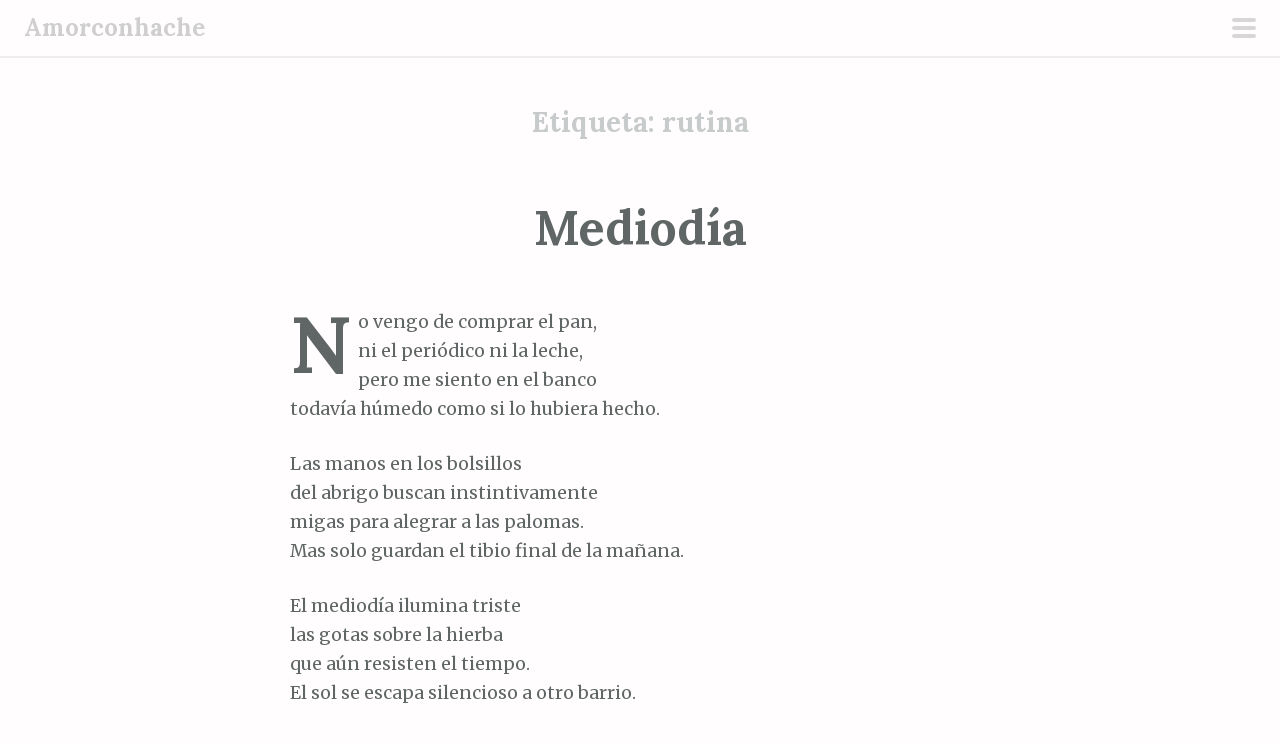

--- FILE ---
content_type: text/html; charset=UTF-8
request_url: https://www.amorconhache.es/tag/rutina/
body_size: 7736
content:
<!DOCTYPE html>
<html lang="es" prefix="og: http://ogp.me/ns# fb: http://ogp.me/ns/fb# article: http://ogp.me/ns/article#">
<head>
<meta charset="UTF-8">
<meta name="viewport" content="width=device-width, initial-scale=1">
<link rel="profile" href="http://gmpg.org/xfn/11">
<link rel="pingback" href="https://www.amorconhache.es/xmlrpc.php">
<title>Rutina | Amorconhache</title>
<meta name='robots' content='max-image-preview:large' />
	<style>img:is([sizes="auto" i], [sizes^="auto," i]) { contain-intrinsic-size: 3000px 1500px }</style>
	<link rel="dns-prefetch" href="https://static.hupso.com/share/js/share_toolbar.js"><link rel="preconnect" href="https://static.hupso.com/share/js/share_toolbar.js"><link rel="preload" href="https://static.hupso.com/share/js/share_toolbar.js">
<!-- SEO Ultimate (http://www.seodesignsolutions.com/wordpress-seo/) -->
<!-- /SEO Ultimate -->

<link rel='dns-prefetch' href='//fonts.googleapis.com' />
<link rel="alternate" type="application/rss+xml" title="Amorconhache &raquo; Feed" href="https://www.amorconhache.es/feed/" />
<link rel="alternate" type="application/rss+xml" title="Amorconhache &raquo; Feed de los comentarios" href="https://www.amorconhache.es/comments/feed/" />
<link rel="alternate" type="application/rss+xml" title="Amorconhache &raquo; Etiqueta rutina del feed" href="https://www.amorconhache.es/tag/rutina/feed/" />
<script type="text/javascript">
/* <![CDATA[ */
window._wpemojiSettings = {"baseUrl":"https:\/\/s.w.org\/images\/core\/emoji\/16.0.1\/72x72\/","ext":".png","svgUrl":"https:\/\/s.w.org\/images\/core\/emoji\/16.0.1\/svg\/","svgExt":".svg","source":{"concatemoji":"https:\/\/www.amorconhache.es\/wp-includes\/js\/wp-emoji-release.min.js?ver=6.8.3"}};
/*! This file is auto-generated */
!function(s,n){var o,i,e;function c(e){try{var t={supportTests:e,timestamp:(new Date).valueOf()};sessionStorage.setItem(o,JSON.stringify(t))}catch(e){}}function p(e,t,n){e.clearRect(0,0,e.canvas.width,e.canvas.height),e.fillText(t,0,0);var t=new Uint32Array(e.getImageData(0,0,e.canvas.width,e.canvas.height).data),a=(e.clearRect(0,0,e.canvas.width,e.canvas.height),e.fillText(n,0,0),new Uint32Array(e.getImageData(0,0,e.canvas.width,e.canvas.height).data));return t.every(function(e,t){return e===a[t]})}function u(e,t){e.clearRect(0,0,e.canvas.width,e.canvas.height),e.fillText(t,0,0);for(var n=e.getImageData(16,16,1,1),a=0;a<n.data.length;a++)if(0!==n.data[a])return!1;return!0}function f(e,t,n,a){switch(t){case"flag":return n(e,"\ud83c\udff3\ufe0f\u200d\u26a7\ufe0f","\ud83c\udff3\ufe0f\u200b\u26a7\ufe0f")?!1:!n(e,"\ud83c\udde8\ud83c\uddf6","\ud83c\udde8\u200b\ud83c\uddf6")&&!n(e,"\ud83c\udff4\udb40\udc67\udb40\udc62\udb40\udc65\udb40\udc6e\udb40\udc67\udb40\udc7f","\ud83c\udff4\u200b\udb40\udc67\u200b\udb40\udc62\u200b\udb40\udc65\u200b\udb40\udc6e\u200b\udb40\udc67\u200b\udb40\udc7f");case"emoji":return!a(e,"\ud83e\udedf")}return!1}function g(e,t,n,a){var r="undefined"!=typeof WorkerGlobalScope&&self instanceof WorkerGlobalScope?new OffscreenCanvas(300,150):s.createElement("canvas"),o=r.getContext("2d",{willReadFrequently:!0}),i=(o.textBaseline="top",o.font="600 32px Arial",{});return e.forEach(function(e){i[e]=t(o,e,n,a)}),i}function t(e){var t=s.createElement("script");t.src=e,t.defer=!0,s.head.appendChild(t)}"undefined"!=typeof Promise&&(o="wpEmojiSettingsSupports",i=["flag","emoji"],n.supports={everything:!0,everythingExceptFlag:!0},e=new Promise(function(e){s.addEventListener("DOMContentLoaded",e,{once:!0})}),new Promise(function(t){var n=function(){try{var e=JSON.parse(sessionStorage.getItem(o));if("object"==typeof e&&"number"==typeof e.timestamp&&(new Date).valueOf()<e.timestamp+604800&&"object"==typeof e.supportTests)return e.supportTests}catch(e){}return null}();if(!n){if("undefined"!=typeof Worker&&"undefined"!=typeof OffscreenCanvas&&"undefined"!=typeof URL&&URL.createObjectURL&&"undefined"!=typeof Blob)try{var e="postMessage("+g.toString()+"("+[JSON.stringify(i),f.toString(),p.toString(),u.toString()].join(",")+"));",a=new Blob([e],{type:"text/javascript"}),r=new Worker(URL.createObjectURL(a),{name:"wpTestEmojiSupports"});return void(r.onmessage=function(e){c(n=e.data),r.terminate(),t(n)})}catch(e){}c(n=g(i,f,p,u))}t(n)}).then(function(e){for(var t in e)n.supports[t]=e[t],n.supports.everything=n.supports.everything&&n.supports[t],"flag"!==t&&(n.supports.everythingExceptFlag=n.supports.everythingExceptFlag&&n.supports[t]);n.supports.everythingExceptFlag=n.supports.everythingExceptFlag&&!n.supports.flag,n.DOMReady=!1,n.readyCallback=function(){n.DOMReady=!0}}).then(function(){return e}).then(function(){var e;n.supports.everything||(n.readyCallback(),(e=n.source||{}).concatemoji?t(e.concatemoji):e.wpemoji&&e.twemoji&&(t(e.twemoji),t(e.wpemoji)))}))}((window,document),window._wpemojiSettings);
/* ]]> */
</script>

<link rel='stylesheet' id='scrawl-style-css' href='https://www.amorconhache.es/wp-content/themes/scrawl/style.css?ver=6.8.3' type='text/css' media='all' />
<link rel='stylesheet' id='scrawl-fonts-css' href='https://fonts.googleapis.com/css?family=Lora:400,700|Merriweather:400italic,400,700,700italic&#038;subset=latin%2Clatin-ext' type='text/css' media='all' />
<link rel='stylesheet' id='genericons-css' href='https://www.amorconhache.es/wp-content/themes/scrawl/fonts/genericons.css?ver=3.3' type='text/css' media='all' />
<style id='wp-emoji-styles-inline-css' type='text/css'>

	img.wp-smiley, img.emoji {
		display: inline !important;
		border: none !important;
		box-shadow: none !important;
		height: 1em !important;
		width: 1em !important;
		margin: 0 0.07em !important;
		vertical-align: -0.1em !important;
		background: none !important;
		padding: 0 !important;
	}
</style>
<link rel='stylesheet' id='wp-block-library-css' href='https://www.amorconhache.es/wp-includes/css/dist/block-library/style.min.css?ver=6.8.3' type='text/css' media='all' />
<style id='classic-theme-styles-inline-css' type='text/css'>
/*! This file is auto-generated */
.wp-block-button__link{color:#fff;background-color:#32373c;border-radius:9999px;box-shadow:none;text-decoration:none;padding:calc(.667em + 2px) calc(1.333em + 2px);font-size:1.125em}.wp-block-file__button{background:#32373c;color:#fff;text-decoration:none}
</style>
<style id='global-styles-inline-css' type='text/css'>
:root{--wp--preset--aspect-ratio--square: 1;--wp--preset--aspect-ratio--4-3: 4/3;--wp--preset--aspect-ratio--3-4: 3/4;--wp--preset--aspect-ratio--3-2: 3/2;--wp--preset--aspect-ratio--2-3: 2/3;--wp--preset--aspect-ratio--16-9: 16/9;--wp--preset--aspect-ratio--9-16: 9/16;--wp--preset--color--black: #000000;--wp--preset--color--cyan-bluish-gray: #abb8c3;--wp--preset--color--white: #ffffff;--wp--preset--color--pale-pink: #f78da7;--wp--preset--color--vivid-red: #cf2e2e;--wp--preset--color--luminous-vivid-orange: #ff6900;--wp--preset--color--luminous-vivid-amber: #fcb900;--wp--preset--color--light-green-cyan: #7bdcb5;--wp--preset--color--vivid-green-cyan: #00d084;--wp--preset--color--pale-cyan-blue: #8ed1fc;--wp--preset--color--vivid-cyan-blue: #0693e3;--wp--preset--color--vivid-purple: #9b51e0;--wp--preset--gradient--vivid-cyan-blue-to-vivid-purple: linear-gradient(135deg,rgba(6,147,227,1) 0%,rgb(155,81,224) 100%);--wp--preset--gradient--light-green-cyan-to-vivid-green-cyan: linear-gradient(135deg,rgb(122,220,180) 0%,rgb(0,208,130) 100%);--wp--preset--gradient--luminous-vivid-amber-to-luminous-vivid-orange: linear-gradient(135deg,rgba(252,185,0,1) 0%,rgba(255,105,0,1) 100%);--wp--preset--gradient--luminous-vivid-orange-to-vivid-red: linear-gradient(135deg,rgba(255,105,0,1) 0%,rgb(207,46,46) 100%);--wp--preset--gradient--very-light-gray-to-cyan-bluish-gray: linear-gradient(135deg,rgb(238,238,238) 0%,rgb(169,184,195) 100%);--wp--preset--gradient--cool-to-warm-spectrum: linear-gradient(135deg,rgb(74,234,220) 0%,rgb(151,120,209) 20%,rgb(207,42,186) 40%,rgb(238,44,130) 60%,rgb(251,105,98) 80%,rgb(254,248,76) 100%);--wp--preset--gradient--blush-light-purple: linear-gradient(135deg,rgb(255,206,236) 0%,rgb(152,150,240) 100%);--wp--preset--gradient--blush-bordeaux: linear-gradient(135deg,rgb(254,205,165) 0%,rgb(254,45,45) 50%,rgb(107,0,62) 100%);--wp--preset--gradient--luminous-dusk: linear-gradient(135deg,rgb(255,203,112) 0%,rgb(199,81,192) 50%,rgb(65,88,208) 100%);--wp--preset--gradient--pale-ocean: linear-gradient(135deg,rgb(255,245,203) 0%,rgb(182,227,212) 50%,rgb(51,167,181) 100%);--wp--preset--gradient--electric-grass: linear-gradient(135deg,rgb(202,248,128) 0%,rgb(113,206,126) 100%);--wp--preset--gradient--midnight: linear-gradient(135deg,rgb(2,3,129) 0%,rgb(40,116,252) 100%);--wp--preset--font-size--small: 13px;--wp--preset--font-size--medium: 20px;--wp--preset--font-size--large: 36px;--wp--preset--font-size--x-large: 42px;--wp--preset--spacing--20: 0.44rem;--wp--preset--spacing--30: 0.67rem;--wp--preset--spacing--40: 1rem;--wp--preset--spacing--50: 1.5rem;--wp--preset--spacing--60: 2.25rem;--wp--preset--spacing--70: 3.38rem;--wp--preset--spacing--80: 5.06rem;--wp--preset--shadow--natural: 6px 6px 9px rgba(0, 0, 0, 0.2);--wp--preset--shadow--deep: 12px 12px 50px rgba(0, 0, 0, 0.4);--wp--preset--shadow--sharp: 6px 6px 0px rgba(0, 0, 0, 0.2);--wp--preset--shadow--outlined: 6px 6px 0px -3px rgba(255, 255, 255, 1), 6px 6px rgba(0, 0, 0, 1);--wp--preset--shadow--crisp: 6px 6px 0px rgba(0, 0, 0, 1);}:where(.is-layout-flex){gap: 0.5em;}:where(.is-layout-grid){gap: 0.5em;}body .is-layout-flex{display: flex;}.is-layout-flex{flex-wrap: wrap;align-items: center;}.is-layout-flex > :is(*, div){margin: 0;}body .is-layout-grid{display: grid;}.is-layout-grid > :is(*, div){margin: 0;}:where(.wp-block-columns.is-layout-flex){gap: 2em;}:where(.wp-block-columns.is-layout-grid){gap: 2em;}:where(.wp-block-post-template.is-layout-flex){gap: 1.25em;}:where(.wp-block-post-template.is-layout-grid){gap: 1.25em;}.has-black-color{color: var(--wp--preset--color--black) !important;}.has-cyan-bluish-gray-color{color: var(--wp--preset--color--cyan-bluish-gray) !important;}.has-white-color{color: var(--wp--preset--color--white) !important;}.has-pale-pink-color{color: var(--wp--preset--color--pale-pink) !important;}.has-vivid-red-color{color: var(--wp--preset--color--vivid-red) !important;}.has-luminous-vivid-orange-color{color: var(--wp--preset--color--luminous-vivid-orange) !important;}.has-luminous-vivid-amber-color{color: var(--wp--preset--color--luminous-vivid-amber) !important;}.has-light-green-cyan-color{color: var(--wp--preset--color--light-green-cyan) !important;}.has-vivid-green-cyan-color{color: var(--wp--preset--color--vivid-green-cyan) !important;}.has-pale-cyan-blue-color{color: var(--wp--preset--color--pale-cyan-blue) !important;}.has-vivid-cyan-blue-color{color: var(--wp--preset--color--vivid-cyan-blue) !important;}.has-vivid-purple-color{color: var(--wp--preset--color--vivid-purple) !important;}.has-black-background-color{background-color: var(--wp--preset--color--black) !important;}.has-cyan-bluish-gray-background-color{background-color: var(--wp--preset--color--cyan-bluish-gray) !important;}.has-white-background-color{background-color: var(--wp--preset--color--white) !important;}.has-pale-pink-background-color{background-color: var(--wp--preset--color--pale-pink) !important;}.has-vivid-red-background-color{background-color: var(--wp--preset--color--vivid-red) !important;}.has-luminous-vivid-orange-background-color{background-color: var(--wp--preset--color--luminous-vivid-orange) !important;}.has-luminous-vivid-amber-background-color{background-color: var(--wp--preset--color--luminous-vivid-amber) !important;}.has-light-green-cyan-background-color{background-color: var(--wp--preset--color--light-green-cyan) !important;}.has-vivid-green-cyan-background-color{background-color: var(--wp--preset--color--vivid-green-cyan) !important;}.has-pale-cyan-blue-background-color{background-color: var(--wp--preset--color--pale-cyan-blue) !important;}.has-vivid-cyan-blue-background-color{background-color: var(--wp--preset--color--vivid-cyan-blue) !important;}.has-vivid-purple-background-color{background-color: var(--wp--preset--color--vivid-purple) !important;}.has-black-border-color{border-color: var(--wp--preset--color--black) !important;}.has-cyan-bluish-gray-border-color{border-color: var(--wp--preset--color--cyan-bluish-gray) !important;}.has-white-border-color{border-color: var(--wp--preset--color--white) !important;}.has-pale-pink-border-color{border-color: var(--wp--preset--color--pale-pink) !important;}.has-vivid-red-border-color{border-color: var(--wp--preset--color--vivid-red) !important;}.has-luminous-vivid-orange-border-color{border-color: var(--wp--preset--color--luminous-vivid-orange) !important;}.has-luminous-vivid-amber-border-color{border-color: var(--wp--preset--color--luminous-vivid-amber) !important;}.has-light-green-cyan-border-color{border-color: var(--wp--preset--color--light-green-cyan) !important;}.has-vivid-green-cyan-border-color{border-color: var(--wp--preset--color--vivid-green-cyan) !important;}.has-pale-cyan-blue-border-color{border-color: var(--wp--preset--color--pale-cyan-blue) !important;}.has-vivid-cyan-blue-border-color{border-color: var(--wp--preset--color--vivid-cyan-blue) !important;}.has-vivid-purple-border-color{border-color: var(--wp--preset--color--vivid-purple) !important;}.has-vivid-cyan-blue-to-vivid-purple-gradient-background{background: var(--wp--preset--gradient--vivid-cyan-blue-to-vivid-purple) !important;}.has-light-green-cyan-to-vivid-green-cyan-gradient-background{background: var(--wp--preset--gradient--light-green-cyan-to-vivid-green-cyan) !important;}.has-luminous-vivid-amber-to-luminous-vivid-orange-gradient-background{background: var(--wp--preset--gradient--luminous-vivid-amber-to-luminous-vivid-orange) !important;}.has-luminous-vivid-orange-to-vivid-red-gradient-background{background: var(--wp--preset--gradient--luminous-vivid-orange-to-vivid-red) !important;}.has-very-light-gray-to-cyan-bluish-gray-gradient-background{background: var(--wp--preset--gradient--very-light-gray-to-cyan-bluish-gray) !important;}.has-cool-to-warm-spectrum-gradient-background{background: var(--wp--preset--gradient--cool-to-warm-spectrum) !important;}.has-blush-light-purple-gradient-background{background: var(--wp--preset--gradient--blush-light-purple) !important;}.has-blush-bordeaux-gradient-background{background: var(--wp--preset--gradient--blush-bordeaux) !important;}.has-luminous-dusk-gradient-background{background: var(--wp--preset--gradient--luminous-dusk) !important;}.has-pale-ocean-gradient-background{background: var(--wp--preset--gradient--pale-ocean) !important;}.has-electric-grass-gradient-background{background: var(--wp--preset--gradient--electric-grass) !important;}.has-midnight-gradient-background{background: var(--wp--preset--gradient--midnight) !important;}.has-small-font-size{font-size: var(--wp--preset--font-size--small) !important;}.has-medium-font-size{font-size: var(--wp--preset--font-size--medium) !important;}.has-large-font-size{font-size: var(--wp--preset--font-size--large) !important;}.has-x-large-font-size{font-size: var(--wp--preset--font-size--x-large) !important;}
:where(.wp-block-post-template.is-layout-flex){gap: 1.25em;}:where(.wp-block-post-template.is-layout-grid){gap: 1.25em;}
:where(.wp-block-columns.is-layout-flex){gap: 2em;}:where(.wp-block-columns.is-layout-grid){gap: 2em;}
:root :where(.wp-block-pullquote){font-size: 1.5em;line-height: 1.6;}
</style>
<link rel='stylesheet' id='hupso_css-css' href='https://www.amorconhache.es/wp-content/plugins/hupso-share-buttons-for-twitter-facebook-google/style.css?ver=6.8.3' type='text/css' media='all' />
<script type="text/javascript" src="https://www.amorconhache.es/wp-includes/js/jquery/jquery.min.js?ver=3.7.1" id="jquery-core-js"></script>
<script type="text/javascript" src="https://www.amorconhache.es/wp-includes/js/jquery/jquery-migrate.min.js?ver=3.4.1" id="jquery-migrate-js"></script>
<link rel="https://api.w.org/" href="https://www.amorconhache.es/wp-json/" /><link rel="alternate" title="JSON" type="application/json" href="https://www.amorconhache.es/wp-json/wp/v2/tags/112" /><link rel="EditURI" type="application/rsd+xml" title="RSD" href="https://www.amorconhache.es/xmlrpc.php?rsd" />
<meta name="generator" content="WordPress 6.8.3" />
</head>

<body class="archive tag tag-rutina tag-112 wp-theme-scrawl">
	<button class="menu-toggle x">
		<span class="lines"></span>
		<span class="screen-reader-text">Menú principal</span>
	</button>
	<div class="slide-menu">
		
		<h1 class="site-title"><a href="https://www.amorconhache.es/" rel="home">Amorconhache</a></h1>
		<h2 class="site-description"></h2>

		
		
			<div id="secondary" class="widget-area" role="complementary">
		<aside id="categories-5" class="widget widget_categories"><h1 class="widget-title">Categorías</h1>
			<ul>
					<li class="cat-item cat-item-979"><a href="https://www.amorconhache.es/category/canciones/">Canciones</a>
</li>
	<li class="cat-item cat-item-978"><a href="https://www.amorconhache.es/category/poesia-libre/">Poesía libre</a>
</li>
	<li class="cat-item cat-item-980"><a href="https://www.amorconhache.es/category/prosa-lirica/">Prosa lírica</a>
</li>
	<li class="cat-item cat-item-982"><a href="https://www.amorconhache.es/category/relatos-cortos/">Relatos cortos</a>
</li>
	<li class="cat-item cat-item-981"><a href="https://www.amorconhache.es/category/retratos/">Retratos</a>
</li>
	<li class="cat-item cat-item-1"><a href="https://www.amorconhache.es/category/sin-categoria/">Sin categoría</a>
</li>
			</ul>

			</aside><aside id="archives-2" class="widget widget_archive"><h1 class="widget-title">Archivos</h1>
			<ul>
					<li><a href='https://www.amorconhache.es/2020/05/'>mayo 2020</a></li>
	<li><a href='https://www.amorconhache.es/2019/04/'>abril 2019</a></li>
	<li><a href='https://www.amorconhache.es/2019/03/'>marzo 2019</a></li>
	<li><a href='https://www.amorconhache.es/2018/11/'>noviembre 2018</a></li>
	<li><a href='https://www.amorconhache.es/2018/05/'>mayo 2018</a></li>
	<li><a href='https://www.amorconhache.es/2018/02/'>febrero 2018</a></li>
	<li><a href='https://www.amorconhache.es/2018/01/'>enero 2018</a></li>
	<li><a href='https://www.amorconhache.es/2017/10/'>octubre 2017</a></li>
	<li><a href='https://www.amorconhache.es/2017/09/'>septiembre 2017</a></li>
	<li><a href='https://www.amorconhache.es/2017/08/'>agosto 2017</a></li>
	<li><a href='https://www.amorconhache.es/2017/07/'>julio 2017</a></li>
	<li><a href='https://www.amorconhache.es/2017/06/'>junio 2017</a></li>
	<li><a href='https://www.amorconhache.es/2017/03/'>marzo 2017</a></li>
	<li><a href='https://www.amorconhache.es/2017/02/'>febrero 2017</a></li>
	<li><a href='https://www.amorconhache.es/2017/01/'>enero 2017</a></li>
	<li><a href='https://www.amorconhache.es/2016/12/'>diciembre 2016</a></li>
	<li><a href='https://www.amorconhache.es/2016/10/'>octubre 2016</a></li>
	<li><a href='https://www.amorconhache.es/2016/09/'>septiembre 2016</a></li>
	<li><a href='https://www.amorconhache.es/2016/08/'>agosto 2016</a></li>
	<li><a href='https://www.amorconhache.es/2016/06/'>junio 2016</a></li>
	<li><a href='https://www.amorconhache.es/2016/05/'>mayo 2016</a></li>
	<li><a href='https://www.amorconhache.es/2016/04/'>abril 2016</a></li>
	<li><a href='https://www.amorconhache.es/2016/03/'>marzo 2016</a></li>
	<li><a href='https://www.amorconhache.es/2016/02/'>febrero 2016</a></li>
	<li><a href='https://www.amorconhache.es/2016/01/'>enero 2016</a></li>
	<li><a href='https://www.amorconhache.es/2015/12/'>diciembre 2015</a></li>
	<li><a href='https://www.amorconhache.es/2015/11/'>noviembre 2015</a></li>
	<li><a href='https://www.amorconhache.es/2015/09/'>septiembre 2015</a></li>
	<li><a href='https://www.amorconhache.es/2015/08/'>agosto 2015</a></li>
	<li><a href='https://www.amorconhache.es/2015/07/'>julio 2015</a></li>
	<li><a href='https://www.amorconhache.es/2015/06/'>junio 2015</a></li>
	<li><a href='https://www.amorconhache.es/2015/05/'>mayo 2015</a></li>
	<li><a href='https://www.amorconhache.es/2015/04/'>abril 2015</a></li>
	<li><a href='https://www.amorconhache.es/2015/02/'>febrero 2015</a></li>
	<li><a href='https://www.amorconhache.es/2015/01/'>enero 2015</a></li>
	<li><a href='https://www.amorconhache.es/2014/12/'>diciembre 2014</a></li>
	<li><a href='https://www.amorconhache.es/2014/11/'>noviembre 2014</a></li>
	<li><a href='https://www.amorconhache.es/2014/10/'>octubre 2014</a></li>
	<li><a href='https://www.amorconhache.es/2014/09/'>septiembre 2014</a></li>
	<li><a href='https://www.amorconhache.es/2014/08/'>agosto 2014</a></li>
	<li><a href='https://www.amorconhache.es/2014/07/'>julio 2014</a></li>
	<li><a href='https://www.amorconhache.es/2014/06/'>junio 2014</a></li>
	<li><a href='https://www.amorconhache.es/2014/05/'>mayo 2014</a></li>
	<li><a href='https://www.amorconhache.es/2014/04/'>abril 2014</a></li>
	<li><a href='https://www.amorconhache.es/2014/03/'>marzo 2014</a></li>
	<li><a href='https://www.amorconhache.es/2014/02/'>febrero 2014</a></li>
	<li><a href='https://www.amorconhache.es/2014/01/'>enero 2014</a></li>
	<li><a href='https://www.amorconhache.es/2013/12/'>diciembre 2013</a></li>
	<li><a href='https://www.amorconhache.es/2013/11/'>noviembre 2013</a></li>
	<li><a href='https://www.amorconhache.es/2013/10/'>octubre 2013</a></li>
	<li><a href='https://www.amorconhache.es/2013/09/'>septiembre 2013</a></li>
	<li><a href='https://www.amorconhache.es/2013/08/'>agosto 2013</a></li>
	<li><a href='https://www.amorconhache.es/2013/07/'>julio 2013</a></li>
	<li><a href='https://www.amorconhache.es/2013/06/'>junio 2013</a></li>
	<li><a href='https://www.amorconhache.es/2013/05/'>mayo 2013</a></li>
	<li><a href='https://www.amorconhache.es/2013/04/'>abril 2013</a></li>
	<li><a href='https://www.amorconhache.es/2013/03/'>marzo 2013</a></li>
	<li><a href='https://www.amorconhache.es/2013/02/'>febrero 2013</a></li>
	<li><a href='https://www.amorconhache.es/2013/01/'>enero 2013</a></li>
	<li><a href='https://www.amorconhache.es/2012/12/'>diciembre 2012</a></li>
	<li><a href='https://www.amorconhache.es/2012/11/'>noviembre 2012</a></li>
	<li><a href='https://www.amorconhache.es/2012/10/'>octubre 2012</a></li>
	<li><a href='https://www.amorconhache.es/2012/09/'>septiembre 2012</a></li>
	<li><a href='https://www.amorconhache.es/2012/08/'>agosto 2012</a></li>
	<li><a href='https://www.amorconhache.es/2012/07/'>julio 2012</a></li>
	<li><a href='https://www.amorconhache.es/2012/06/'>junio 2012</a></li>
	<li><a href='https://www.amorconhache.es/2012/05/'>mayo 2012</a></li>
	<li><a href='https://www.amorconhache.es/2012/04/'>abril 2012</a></li>
	<li><a href='https://www.amorconhache.es/2012/03/'>marzo 2012</a></li>
			</ul>

			</aside>	</div><!-- #secondary -->
	</div><!-- .slide-menu -->
<div id="page" class="hfeed site">
	<a class="skip-link screen-reader-text" href="#content">Saltar al contenido</a>

	<header id="masthead" class="site-header" role="banner">

		<div class="site-branding">
						<h1 class="site-title"><a href="https://www.amorconhache.es/" rel="home">Amorconhache</a></h1>
		</div>

	</header><!-- #masthead -->

	
	
	<div id="content" class="site-content">


	<section id="primary" class="content-area">
		<main id="main" class="site-main" role="main">

		
			<header class="page-header">
				<h1 class="page-title">Etiqueta: <span>rutina</span></h1>			</header><!-- .page-header -->

			
				
					
<article id="post-1108" class="post-1108 post type-post status-publish format-standard hentry category-poesia-libre category-relatos-cortos tag-crisis tag-mediodia tag-mi-lugar-en-el-mundo tag-poesia-social tag-ruinas tag-rutina">
	<header class="entry-header">
					<h1 class="entry-title"><a href="https://www.amorconhache.es/mediodia/" rel="bookmark">Mediodía</a></h1>			</header><!-- .entry-header -->
			<div class="entry-content">
			<p>No vengo de comprar el pan,<br />
ni el periódico ni la leche,<br />
pero me siento en el banco<br />
todavía húmedo como si lo hubiera hecho.</p>
<p>Las manos en los bolsillos<br />
del abrigo buscan instintivamente<br />
migas para alegrar a las palomas.<br />
Mas solo guardan el tibio final de la mañana.</p>
<p>El mediodía ilumina triste<br />
las gotas sobre la hierba<br />
que aún resisten el tiempo.<br />
El sol se escapa silencioso a otro barrio.</p>
<p>Los aviones allá arriba juegan<br />
a formar nubes a su paso.<br />
Tras unos segundos, la línea<br />
se quiebra y el azul la devora con ansia.</p>
<p>Este podría ser mi banco,<br />
o aquel otro enfrente mío<br />
ser mi lugar en el mundo,<br />
pero ¿quién quiere sentarse a ver derrumbarse el mundo?</p>
<div style="padding-bottom:20px; padding-top:10px;" class="hupso-share-buttons"><!-- Hupso Share Buttons - https://www.hupso.com/share/ --><a class="hupso_toolbar" href="https://www.hupso.com/share/"><img decoding="async" src="https://static.hupso.com/share/buttons/lang/es/share-small.png" style="border:0px; padding-top: 5px; float:left;" alt="Share Button"/></a><script type="text/javascript">var hupso_services_t=new Array("Twitter","Facebook","Google Plus","Linkedin","StumbleUpon","Digg","Reddit","Bebo","Delicious","Print");var hupso_background_t="#EAF4FF";var hupso_border_t="#66CCFF";var hupso_toolbar_size_t="small";var hupso_image_folder_url = "";var hupso_url_t="https://www.amorconhache.es/mediodia/";var hupso_title_t="Mediod%C3%ADa";</script><script type="text/javascript" src="https://static.hupso.com/share/js/share_toolbar.js"></script><!-- Hupso Share Buttons --></div>					</div><!-- .entry-content -->
				<div class="entry-meta clear">
			<span class="posted-on">Publicado el <a href="https://www.amorconhache.es/mediodia/" rel="bookmark"><time class="entry-date published" datetime="2015-02-16T19:58:22+00:00">16 febrero, 2015</time></a></span><span class="byline"> por <span class="author vcard"><a class="url fn n" href="https://www.amorconhache.es/author/amorconhache/">amorconhache</a></span></span>			<span class="secondary-entry-meta">
																	<span class="comments-link"><a href="https://www.amorconhache.es/mediodia/#respond">0</a></span>							</span>
		</div><!-- .entry-meta -->
	</article><!-- #post-## -->

				
					
<article id="post-202" class="post-202 post type-post status-publish format-standard hentry category-retratos tag-aliento tag-amistad tag-caos tag-cicatriz tag-corazon tag-dolor tag-espejo tag-guerra tag-murmullos tag-musica tag-nombre tag-opcional tag-orillas tag-poesia tag-rutina tag-sexo tag-soledad tag-titulo tag-vida">
	<header class="entry-header">
					<h1 class="entry-title"><a href="https://www.amorconhache.es/titulo-opcional/" rel="bookmark">Título opcional</a></h1>			</header><!-- .entry-header -->
			<div class="entry-content">
			<p>Gustaba de nombrarse las cicatrices, arroparlas con letras, murmullos y música de caos. Recorrían sus yemas las orillas del dolor. Humectaba la soledad de cada día en un sobre de rutina. Disponía las voces de su cabeza en fila india frente al espejo. Enviaba a la guerra del sexo su maltrecho corazón. Sobrevivía a los estertores de amistades mortecinas. Limpiaba con su aliento el peldaño que había logrado subir. Vivía y no se dejaba vivir. Su título era opcional.</p>
<div style="padding-bottom:20px; padding-top:10px;" class="hupso-share-buttons"><!-- Hupso Share Buttons - https://www.hupso.com/share/ --><a class="hupso_toolbar" href="https://www.hupso.com/share/"><img decoding="async" src="https://static.hupso.com/share/buttons/lang/es/share-small.png" style="border:0px; padding-top: 5px; float:left;" alt="Share Button"/></a><script type="text/javascript">var hupso_services_t=new Array("Twitter","Facebook","Google Plus","Linkedin","StumbleUpon","Digg","Reddit","Bebo","Delicious","Print");var hupso_background_t="#EAF4FF";var hupso_border_t="#66CCFF";var hupso_toolbar_size_t="small";var hupso_image_folder_url = "";var hupso_url_t="https://www.amorconhache.es/titulo-opcional/";var hupso_title_t="T%C3%ADtulo%20opcional";</script><script type="text/javascript" src="https://static.hupso.com/share/js/share_toolbar.js"></script><!-- Hupso Share Buttons --></div>					</div><!-- .entry-content -->
				<div class="entry-meta clear">
			<span class="posted-on">Publicado el <a href="https://www.amorconhache.es/titulo-opcional/" rel="bookmark"><time class="entry-date published" datetime="2012-12-10T11:47:35+00:00">10 diciembre, 2012</time><time class="updated" datetime="2015-12-14T16:56:44+00:00">14 diciembre, 2015</time></a></span><span class="byline"> por <span class="author vcard"><a class="url fn n" href="https://www.amorconhache.es/author/amorconhache/">amorconhache</a></span></span>			<span class="secondary-entry-meta">
																	<span class="comments-link"><a href="https://www.amorconhache.es/titulo-opcional/#comments">2</a></span>							</span>
		</div><!-- .entry-meta -->
	</article><!-- #post-## -->

				
					
<article id="post-166" class="post-166 post type-post status-publish format-aside hentry category-relatos-cortos tag-alma tag-calle tag-escapar tag-luz tag-manos tag-mirada tag-olor tag-pasear tag-pasos tag-piso tag-poesia tag-puerta tag-rellano tag-rutina tag-sol tag-soledad tag-techo tag-zaguan post_format-post-format-aside">
	<header class="entry-header">
					<h1 class="entry-title"><a href="https://www.amorconhache.es/segundo-piso/" rel="bookmark">Segundo piso</a></h1>			</header><!-- .entry-header -->
			<div class="entry-content">
			<p>Era un rellano muy transitado. Ocho ojos, cuatro puertas. Ella bajaba su soledad a pasear. Él subía a tender sus retales de alma al sol.</p>
<p>La rutina que descendía por los peldaños esperaba paciente en el zaguán a que alguien le abriera la puerta para escapar calle abajo.</p>
<p>Ella miraba sus pasos acompasados. Él clavaba la mirada ansiosa en el techo. Se olisqueaban sin querer al cruzarse en el rellano.</p>
<p>«¿Me enciendes la luz de la escalera cuando se apague, por favor? Llevo las manos llenas de tanto pesar».</p>
<p>«Claro», dijo ella. «Espera que suelto el mío».</p>
<p>Y se miraron por primera vez. En el segundo piso.</p>
<div style="padding-bottom:20px; padding-top:10px;" class="hupso-share-buttons"><!-- Hupso Share Buttons - https://www.hupso.com/share/ --><a class="hupso_toolbar" href="https://www.hupso.com/share/"><img decoding="async" src="https://static.hupso.com/share/buttons/lang/es/share-small.png" style="border:0px; padding-top: 5px; float:left;" alt="Share Button"/></a><script type="text/javascript">var hupso_services_t=new Array("Twitter","Facebook","Google Plus","Linkedin","StumbleUpon","Digg","Reddit","Bebo","Delicious","Print");var hupso_background_t="#EAF4FF";var hupso_border_t="#66CCFF";var hupso_toolbar_size_t="small";var hupso_image_folder_url = "";var hupso_url_t="https://www.amorconhache.es/segundo-piso/";var hupso_title_t="Segundo%20piso";</script><script type="text/javascript" src="https://static.hupso.com/share/js/share_toolbar.js"></script><!-- Hupso Share Buttons --></div>					</div><!-- .entry-content -->
				<div class="entry-meta clear">
			<span class="posted-on">Publicado el <a href="https://www.amorconhache.es/segundo-piso/" rel="bookmark"><time class="entry-date published" datetime="2012-10-22T23:30:26+00:00">22 octubre, 2012</time><time class="updated" datetime="2015-12-14T17:02:50+00:00">14 diciembre, 2015</time></a></span><span class="byline"> por <span class="author vcard"><a class="url fn n" href="https://www.amorconhache.es/author/amorconhache/">amorconhache</a></span></span>			<span class="secondary-entry-meta">
									<span class="entry-format"><a href="https://www.amorconhache.es/type/aside/" title="Las entradas Minientrada"><span class="screen-reader-text">Minientrada</span></a></span>								<span class="comments-link"><a href="https://www.amorconhache.es/segundo-piso/#respond">0</a></span>							</span>
		</div><!-- .entry-meta -->
	</article><!-- #post-## -->

				
			
		
		</main><!-- #main -->
	</section><!-- #primary -->


	</div><!-- #content -->

	<footer id="colophon" class="site-footer" role="contentinfo">
		<div class="site-info">
			<a href="http://es.wordpress.org/">Funciona gracias a WordPress</a>
			<span class="sep"> ~ </span>
			Tema: Scrawl por <a href="http://wordpress.com/themes/scrawl/" rel="designer">WordPress.com</a>.		</div><!-- .site-info -->
	</footer><!-- #colophon -->
</div><!-- #page -->

<script type="speculationrules">
{"prefetch":[{"source":"document","where":{"and":[{"href_matches":"\/*"},{"not":{"href_matches":["\/wp-*.php","\/wp-admin\/*","\/wp-content\/uploads\/*","\/wp-content\/*","\/wp-content\/plugins\/*","\/wp-content\/themes\/scrawl\/*","\/*\\?(.+)"]}},{"not":{"selector_matches":"a[rel~=\"nofollow\"]"}},{"not":{"selector_matches":".no-prefetch, .no-prefetch a"}}]},"eagerness":"conservative"}]}
</script>
<div id="su-footer-links" style="text-align: center;"></div><script type="text/javascript" src="https://www.amorconhache.es/wp-content/themes/scrawl/js/scrawl.js?ver=20150309" id="scrawl-script-js"></script>
<script type="text/javascript" src="https://www.amorconhache.es/wp-content/themes/scrawl/js/skip-link-focus-fix.js?ver=20130115" id="scrawl-skip-link-focus-fix-js"></script>

</body>
</html>

<!-- Page cached by LiteSpeed Cache 7.5.0.1 on 2026-01-17 05:52:49 -->